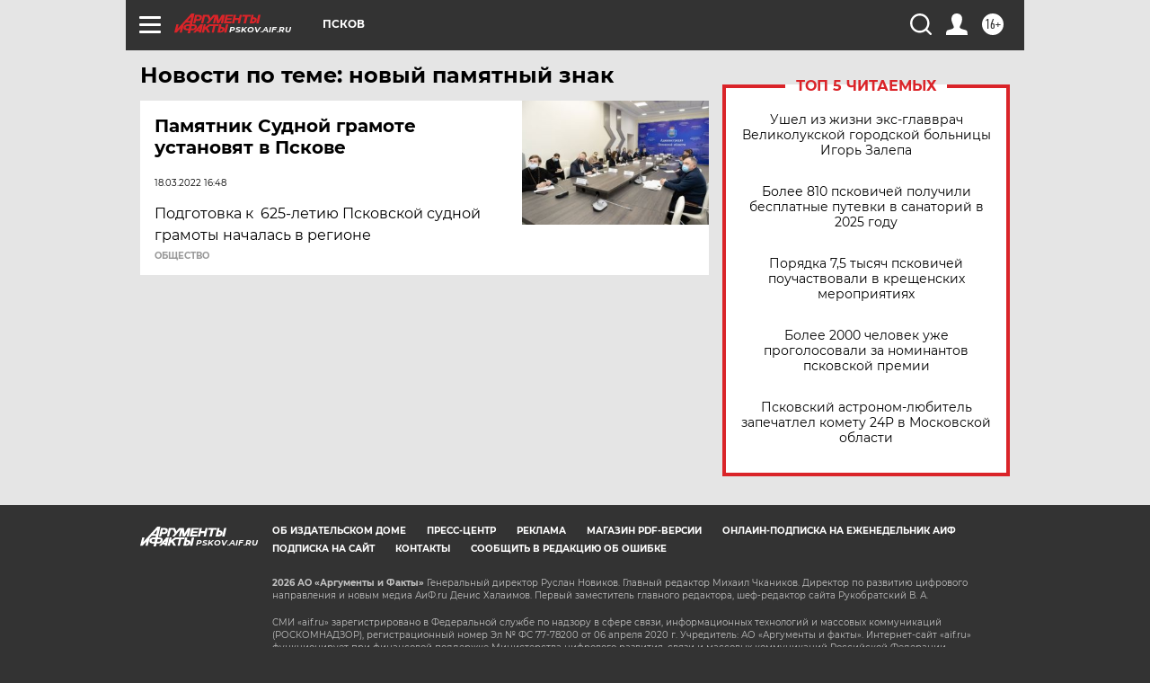

--- FILE ---
content_type: text/html
request_url: https://tns-counter.ru/nc01a**R%3Eundefined*aif_ru/ru/UTF-8/tmsec=aif_ru/713438383***
body_size: -72
content:
5055790F696F29D3X1768892883:5055790F696F29D3X1768892883